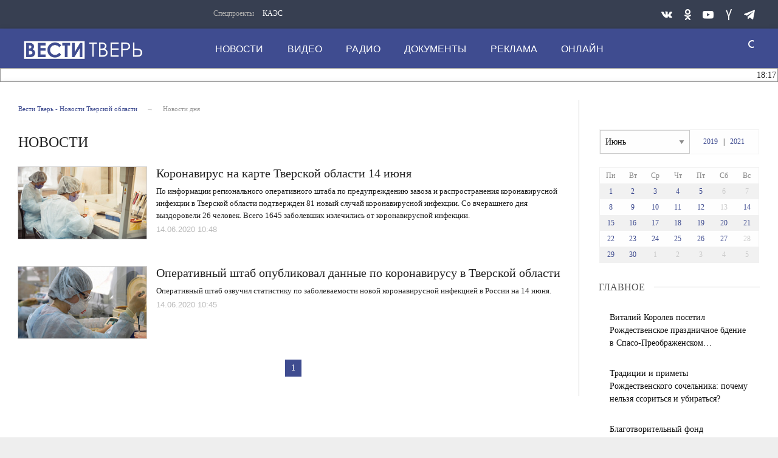

--- FILE ---
content_type: text/html; charset=UTF-8
request_url: https://vesti-tver.ru/dailynews/?date=14.06.2020&month=6&year=2020
body_size: 21017
content:
<!DOCTYPE html>
<html>
	<head>
<meta name="yandex-verification" content="3068d6a3a1042d21"/>
		<meta http-equiv="Content-Type" content="text/html; charset=UTF-8" />
<meta name="robots" content="index, follow" />
<meta name="keywords" content="Новости, политика, происшествия, Тверская область, Тверь" />
<meta name="description" content="Новости, политика, происшествия, Тверская область, Тверь" />
<link href="/bitrix/cache/css/s1/tver-main/page_867aa5e3b60f53dfd63f3f663dd45a5d/page_867aa5e3b60f53dfd63f3f663dd45a5d_v1.css?17670787525358" type="text/css"  rel="stylesheet" />
<link href="/bitrix/cache/css/s1/tver-main/template_220645b880e66290787cbdec4e141a3d/template_220645b880e66290787cbdec4e141a3d_v1.css?1767078732357443" type="text/css"  data-template-style="true" rel="stylesheet" />
<script>if(!window.BX)window.BX={};if(!window.BX.message)window.BX.message=function(mess){if(typeof mess==='object'){for(let i in mess) {BX.message[i]=mess[i];} return true;}};</script>
<script>(window.BX||top.BX).message({"JS_CORE_LOADING":"Загрузка...","JS_CORE_NO_DATA":"- Нет данных -","JS_CORE_WINDOW_CLOSE":"Закрыть","JS_CORE_WINDOW_EXPAND":"Развернуть","JS_CORE_WINDOW_NARROW":"Свернуть в окно","JS_CORE_WINDOW_SAVE":"Сохранить","JS_CORE_WINDOW_CANCEL":"Отменить","JS_CORE_WINDOW_CONTINUE":"Продолжить","JS_CORE_H":"ч","JS_CORE_M":"м","JS_CORE_S":"с","JSADM_AI_HIDE_EXTRA":"Скрыть лишние","JSADM_AI_ALL_NOTIF":"Показать все","JSADM_AUTH_REQ":"Требуется авторизация!","JS_CORE_WINDOW_AUTH":"Войти","JS_CORE_IMAGE_FULL":"Полный размер"});</script>

<script src="/bitrix/js/main/core/core.min.js?1754805934229643"></script>

<script>BX.Runtime.registerExtension({"name":"main.core","namespace":"BX","loaded":true});</script>
<script>BX.setJSList(["\/bitrix\/js\/main\/core\/core_ajax.js","\/bitrix\/js\/main\/core\/core_promise.js","\/bitrix\/js\/main\/polyfill\/promise\/js\/promise.js","\/bitrix\/js\/main\/loadext\/loadext.js","\/bitrix\/js\/main\/loadext\/extension.js","\/bitrix\/js\/main\/polyfill\/promise\/js\/promise.js","\/bitrix\/js\/main\/polyfill\/find\/js\/find.js","\/bitrix\/js\/main\/polyfill\/includes\/js\/includes.js","\/bitrix\/js\/main\/polyfill\/matches\/js\/matches.js","\/bitrix\/js\/ui\/polyfill\/closest\/js\/closest.js","\/bitrix\/js\/main\/polyfill\/fill\/main.polyfill.fill.js","\/bitrix\/js\/main\/polyfill\/find\/js\/find.js","\/bitrix\/js\/main\/polyfill\/matches\/js\/matches.js","\/bitrix\/js\/main\/polyfill\/core\/dist\/polyfill.bundle.js","\/bitrix\/js\/main\/core\/core.js","\/bitrix\/js\/main\/polyfill\/intersectionobserver\/js\/intersectionobserver.js","\/bitrix\/js\/main\/lazyload\/dist\/lazyload.bundle.js","\/bitrix\/js\/main\/polyfill\/core\/dist\/polyfill.bundle.js","\/bitrix\/js\/main\/parambag\/dist\/parambag.bundle.js"]);
</script>
<script>BX.Runtime.registerExtension({"name":"ui.dexie","namespace":"BX.DexieExport","loaded":true});</script>
<script>BX.Runtime.registerExtension({"name":"ls","namespace":"window","loaded":true});</script>
<script>BX.Runtime.registerExtension({"name":"fx","namespace":"window","loaded":true});</script>
<script>BX.Runtime.registerExtension({"name":"fc","namespace":"window","loaded":true});</script>
<script>BX.Runtime.registerExtension({"name":"pull.protobuf","namespace":"BX","loaded":true});</script>
<script>BX.Runtime.registerExtension({"name":"rest.client","namespace":"window","loaded":true});</script>
<script>(window.BX||top.BX).message({"pull_server_enabled":"N","pull_config_timestamp":0,"shared_worker_allowed":"Y","pull_guest_mode":"N","pull_guest_user_id":0,"pull_worker_mtime":1745394873});(window.BX||top.BX).message({"PULL_OLD_REVISION":"Для продолжения корректной работы с сайтом необходимо перезагрузить страницу."});</script>
<script>BX.Runtime.registerExtension({"name":"pull.client","namespace":"BX","loaded":true});</script>
<script>BX.Runtime.registerExtension({"name":"pull","namespace":"window","loaded":true});</script>
<script>(window.BX||top.BX).message({"LANGUAGE_ID":"ru","FORMAT_DATE":"DD.MM.YYYY","FORMAT_DATETIME":"DD.MM.YYYY HH:MI:SS","COOKIE_PREFIX":"BITRIX_SM","SERVER_TZ_OFFSET":"10800","UTF_MODE":"Y","SITE_ID":"s1","SITE_DIR":"\/","USER_ID":"","SERVER_TIME":1767716795,"USER_TZ_OFFSET":0,"USER_TZ_AUTO":"Y","bitrix_sessid":"ccdbcc4568c7649f3ffae70547202852"});</script>


<script  src="/bitrix/cache/js/s1/tver-main/kernel_main/kernel_main_v1.js?1767078752158483"></script>
<script src="/bitrix/js/ui/dexie/dist/dexie.bundle.min.js?1754805844102530"></script>
<script src="/bitrix/js/main/core/core_ls.min.js?17423635402683"></script>
<script src="/bitrix/js/main/core/core_frame_cache.min.js?175480585810481"></script>
<script src="/bitrix/js/pull/protobuf/protobuf.min.js?174236354076433"></script>
<script src="/bitrix/js/pull/protobuf/model.min.js?174236354014190"></script>
<script src="/bitrix/js/rest/client/rest.client.min.js?17423635409240"></script>
<script src="/bitrix/js/pull/client/pull.client.min.js?174767910249849"></script>
<script>BX.setJSList(["\/bitrix\/js\/main\/core\/core_fx.js","\/bitrix\/js\/main\/session.js","\/bitrix\/js\/main\/pageobject\/dist\/pageobject.bundle.js","\/bitrix\/js\/main\/core\/core_window.js","\/bitrix\/js\/main\/date\/main.date.js","\/bitrix\/js\/main\/core\/core_date.js","\/bitrix\/js\/main\/utils.js"]);</script>
<script>BX.setCSSList(["\/bitrix\/templates\/tver-main\/components\/bitrix\/system.pagenavigation\/bottom-pager\/style.css","\/bitrix\/templates\/tver-main\/components\/bitrix\/news\/dailynews-main\/bitrix\/news.list\/.default\/style.css","\/bitrix\/templates\/tver-main\/components\/bitrix\/breadcrumb\/breadcrumb-top\/style.css","\/bitrix\/templates\/tver-main\/components\/bitrix\/news.calendar\/fullview\/style.css","\/bitrix\/templates\/tver-main\/components\/bitrix\/news.list\/banners300-list\/style.css","\/bitrix\/templates\/tver-main\/components\/bitrix\/news.list\/gallery-main\/style.css","\/bitrix\/templates\/tver-main\/components\/bitrix\/news.list\/channels-main\/style.css","\/bitrix\/templates\/tver-main\/css\/style.css","\/bitrix\/templates\/tver-main\/components\/bitrix\/news.list\/aside-column-mobile\/style.css","\/bitrix\/templates\/tver-main\/components\/bitrix\/menu\/top-nav1\/style.css","\/bitrix\/templates\/tver-main\/components\/bitrix\/menu\/top-nav\/style.css","\/bitrix\/templates\/tver-main\/components\/bitrix\/news.list\/news-daily-string\/style.css","\/bitrix\/templates\/tver-main\/components\/bitrix\/menu\/bottom-nav\/style.css"]);</script>


		<meta http-equiv="Content-Type" content="text/html; charset=UTF-8">
		<link rel="icon" href="https://vesti-tver.ru/favicon.ico" type="image/x-icon">
		<style class="vjs-styles-defaults">
			.video-js {
				width: 300px;
				height: 150px;
			}
			.vjs-fluid {
				padding-top: 56.25%
			}
		</style>

		<meta http-equiv="X-UA-Compatible" content="IE=edge">
		<meta name="viewport" content="width=device-width, initial-scale=1.0">

				<script type="text/javascript" src="/bitrix/templates/tver-main/js/core.js"></script>
		<script type="text/javascript" src="/bitrix/templates/tver-main/js/jquery.webticker.min.js"></script>
		<script type="text/javascript" charset="UTF-8" src="/bitrix/templates/tver-main/js/usability.js"></script>
		<!--[if IE 7]>
			<link rel="stylesheet" href="/bitrix/templates/tver-main/css/icos-ie7.css">
		<![endif]-->
		<script src="https://yastatic.net/pcode/adfox/loader.js" crossorigin="anonymous"></script>
		<script>window.yaContextCb = window.yaContextCb || []</script>
		<script src="https://yandex.ru/ads/system/context.js" async></script>
		<script>window.yaContextCb = window.yaContextCb || []</script>
		<script src="https://yandex.ru/ads/system/context.js" async></script>

		<title>Новости Тверской области</title>
	</head>
	<body class="adv-off">
		<!--AdFox START-->
		<!--yandex_vgtrk-rsya-->
		<!--Площадка: ГТРК "Тверь" Тверь | https://vesti-tver.ru/ / Сквозной / 1х1-->
		<!--Категория: <не задана>-->
		<!--Тип баннера: 1x1-->
		<div id="adfox_167335842506167350"></div>
		<script>
			window.yaContextCb.push(()=>{
				Ya.adfoxCode.create({
					ownerId: 707734,
					containerId: 'adfox_167335842506167350',
					params: {
						p1: 'cwvqs',
						p2: 'frfe'
					}
				})
			})
		</script>
		<!--AdFox START-->
		<!--yandex_vgtrk-rsya-->
		<!--Площадка: ГТРК "Тверь" Тверь | https://vesti-tver.ru/ / Сквозной / 1х1-->
		<!--Категория: <не задана>-->
		<!--Тип баннера: 1x1-->
		<div id="adfox_167335842506167350"></div>
		<script>
			window.yaContextCb.push(()=>{
				Ya.adfoxCode.create({
					ownerId: 707734,
					containerId: 'adfox_167335842506167350',
					params: {
						p1: 'cwvqs',
						p2: 'frfe'
					}
				})
			})
		</script>
		<div id="panel">
					</div>
		<!-- mobile aside column START -->
		
<button class="sticky show-for-small-only left verdana" id="btn-show-news">Новости дня</button>
    <aside class="columns basic-left border-right padding-right-0 eqh" id="main-news-sidebar">	<div id="tvnews-start"></div>
        <div id="tvnews-start"></div>
        <div id="last-news">
		<!-- news-main-column - all news START -->
		<div class="news-main-column">
			<a href="javascript:void(0)" class="closebtn" id="btn-close-news">&times;</a>

			<div class="section-header">
				<div class="section-header-text">Новости дня</div>
				<div class="section-header-right-corner"></div>
				<div class="section-header-left-corner"></div>
			</div>


												<a href="/dailynews/vitaliy-korolev-posetil-rozhdestvenskoe-prazdnichnoe-bdenie-v-spaso-preobrazhenskom-kafedralnom-sobo/">
					<div class="media-object padding-v1-right">
						<div class="media-object-section middle">
						</div>
						<div class="media-object-section news-title">
							<h4 class="headline time">18:17</h4>
							<h4 class="headline">Виталий Королев посетил Рождественское праздничное бдение  в Спасо-Преображенском кафедральном соборе города Твери </h4>
						</div>
					</div>
					</a>
												<a href="/dailynews/traditsii-rozhdestvenskogo-sochelnika-pochemu-nelzya-ssoritsya-i-ubiratsya-/">
					<div class="media-object padding-v1-right">
						<div class="media-object-section middle">
						</div>
						<div class="media-object-section news-title">
							<h4 class="headline time">16:00</h4>
							<h4 class="headline">Традиции и приметы Рождественского сочельника: почему нельзя ссориться и убираться? </h4>
						</div>
					</div>
					</a>
												<a href="/dailynews/blagotvoritelnyy-fond-nikolasha-nachal-svoyu-rabotu-v-tverskoy-oblasti/">
					<div class="media-object padding-v1-right">
						<div class="media-object-section middle">
						</div>
						<div class="media-object-section news-title">
							<h4 class="headline time">15:56</h4>
							<h4 class="headline">Благотворительный фонд «Николаша» начал свою работу в Тверской области</h4>
						</div>
					</div>
					</a>
												<a href="/dailynews/zhitelyam-tverskoy-oblasti-rasskazali-chto-delat-s-neispolzovannym-otpuskom-za-proshlyy-god/">
					<div class="media-object padding-v1-right">
						<div class="media-object-section middle">
						</div>
						<div class="media-object-section news-title">
							<h4 class="headline time">15:38</h4>
							<h4 class="headline">Жителям Тверской области рассказали, что делать с неиспользованным отпуском за прошлый год</h4>
						</div>
					</div>
					</a>
											<a href="https://vesti-tver.ru/tv/russia24/vesti-dezhurnaya-chast/" target="_blank">
					<div class="third-news small-scrollable-wrapper dragscroll">
						<div class="card card-standard relative">
							<img class="img-fluid lazyload"
								src="/upload/resize_cache/iblock/826/300_150_2/uip9jtsf3royfu71ft38yexvytvum69y.jpg"/>
							</div>
					</div>
				<a/>
													<a href="/dailynews/na-vystavke-karnaval-novogodnikh-igrushek-v-tveri-predstavleny-retro-ukrasheniya-i-sovremennye-igrush/">
					<div class="media-object padding-v1-right">
						<div class="media-object-section middle">
						</div>
						<div class="media-object-section news-title">
							<h4 class="headline time">15:07</h4>
							<h4 class="headline">На выставке «Карнавал новогодних игрушек» в Твери представлены ретро украшения и современные игрушки от мастеров Верхневолжья</h4>
						</div>
					</div>
					</a>
												<a href="/dailynews/khlopok-bytovogo-gaza-mog-stat-prichinoy-vozgoraniya-v-tverskoy-mnogoetazhke/">
					<div class="media-object padding-v1-right">
						<div class="media-object-section middle">
						</div>
						<div class="media-object-section news-title">
							<h4 class="headline time">15:06</h4>
							<h4 class="headline">Хлопок бытового газа мог стать причиной возгорания в тверской многоэтажке</h4>
						</div>
					</div>
					</a>
												<a href="/dailynews/v-konakovskom-boru-proshel-traditsionnyy-karnavalnyy-probeg/">
					<div class="media-object padding-v1-right">
						<div class="media-object-section middle">
						</div>
						<div class="media-object-section news-title">
							<h4 class="headline time">14:26</h4>
							<h4 class="headline">В Конаковском бору прошел традиционный «Карнавальный пробег»</h4>
						</div>
					</div>
					</a>
												<a href="/dailynews/nakanune-rozhdestvenskogo-sochelnika-v-khrame-tveri-soversheno-vechernee-bogosluzhenie/">
					<div class="media-object padding-v1-right">
						<div class="media-object-section middle">
						</div>
						<div class="media-object-section news-title">
							<h4 class="headline time">13:30</h4>
							<h4 class="headline">Накануне Рождественского сочельника в храме Твери совершено вечернее богослужение</h4>
						</div>
					</div>
					</a>
												<a href="/dailynews/gosavtoinspektsiya-tverskoy-oblasti-usilivaet-proverki-voditeley-v-prazdnichnye-dni/">
					<div class="media-object padding-v1-right">
						<div class="media-object-section middle">
						</div>
						<div class="media-object-section news-title">
							<h4 class="headline time">12:26</h4>
							<h4 class="headline">Госавтоинспекция Тверской области  усиливает проверки водителей в праздничные дни</h4>
						</div>
					</div>
					</a>
												<a href="/dailynews/muzey-valentina-serova-v-domotkanovo-priglashaet-na-rozhdestvenskiy-prazdnik-/">
					<div class="media-object padding-v1-right">
						<div class="media-object-section middle">
						</div>
						<div class="media-object-section news-title">
							<h4 class="headline time">11:48</h4>
							<h4 class="headline">Музей Валентина Серова в Домотканово приглашает на рождественский праздник </h4>
						</div>
					</div>
					</a>
												<a href="/dailynews/minuvshey-nochyu-nad-territoriey-tverskoy-oblasti-likvidirovano-6-bpla-/">
					<div class="media-object padding-v1-right">
						<div class="media-object-section middle">
						</div>
						<div class="media-object-section news-title">
							<h4 class="headline time">10:58</h4>
							<h4 class="headline">Минувшей ночью над территорией Тверской области ликвидировано 6 БПЛА </h4>
						</div>
					</div>
					</a>
												<a href="/dailynews/prokuratura-tverskoy-oblasti-provodit-proverku-po-faktu-vzryva-v-kvartire-gde-pogib-chelovek/">
					<div class="media-object padding-v1-right">
						<div class="media-object-section middle">
						</div>
						<div class="media-object-section news-title">
							<h4 class="headline time">10:40</h4>
							<h4 class="headline">Прокуратура Тверской области проводит проверку по факту взрыва в квартире, где погиб человек</h4>
						</div>
					</div>
					</a>
												<a href="/dailynews/zhiteley-tverskoy-oblasti-priglashayut-prinyat-uchastie-v-meropriyatiyakh-dekady-sporta-i-zdorovya/">
					<div class="media-object padding-v1-right">
						<div class="media-object-section middle">
						</div>
						<div class="media-object-section news-title">
							<h4 class="headline time">10:07</h4>
							<h4 class="headline">Жителей Тверской области приглашают принять участие в мероприятиях Декады спорта и здоровья</h4>
						</div>
					</div>
					</a>
												<a href="/dailynews/ustanavlivayutsya-obstoyatelstva-vozgoraniya-v-kvartire-mnogoetazhnogo-zhilogo-doma-v-tveri/">
					<div class="media-object padding-v1-right">
						<div class="media-object-section middle">
						</div>
						<div class="media-object-section news-title">
							<h4 class="headline time">09:43</h4>
							<h4 class="headline">Устанавливаются обстоятельства возгорания в квартире многоэтажного жилого дома в Твери</h4>
						</div>
					</div>
					</a>
												<a href="/dailynews/vystavka-svet-rozhdestvenskoy-zvezdy-otkrylas-v-nelidovskom-okruge-/">
					<div class="media-object padding-v1-right">
						<div class="media-object-section middle">
						</div>
						<div class="media-object-section news-title">
							<h4 class="headline time">16:00</h4>
							<h4 class="headline">Выставка «Свет Рождественской звезды» открылась в Нелидовском округе </h4>
						</div>
					</div>
					</a>
												<a href="/dailynews/mitropolit-amvrosiy-sovershil-vechernyu-s-akafistom-svyatomu-velikomu-knyazyu-mikhailu-tverskomu/">
					<div class="media-object padding-v1-right">
						<div class="media-object-section middle">
						</div>
						<div class="media-object-section news-title">
							<h4 class="headline time">15:34</h4>
							<h4 class="headline">Митрополит Амвросий совершил вечерню с акафистом святому князю Михаилу Тверскому</h4>
						</div>
					</div>
					</a>
												<a href="/dailynews/v-tveri-sotrudniki-dps-ostanovili-nesovershennoletnego-voditelya-/">
					<div class="media-object padding-v1-right">
						<div class="media-object-section middle">
						</div>
						<div class="media-object-section news-title">
							<h4 class="headline time">13:40</h4>
							<h4 class="headline">В Твери сотрудники ДПС остановили несовершеннолетнего водителя  </h4>
						</div>
					</div>
					</a>
												<a href="/dailynews/v-tverskoy-oblasti-ozhidayutsya-silnye-morozy-/">
					<div class="media-object padding-v1-right">
						<div class="media-object-section middle">
						</div>
						<div class="media-object-section news-title">
							<h4 class="headline time">12:52</h4>
							<h4 class="headline">В Тверской области ожидаются сильные морозы </h4>
						</div>
					</div>
					</a>
												<a href="/dailynews/vitaliy-korolev-pozdravil-so-102-letiem-uchastnitsu-velikoy-otechestvennoy-voyny-ninu-ivanovnu-glush/">
					<div class="media-object padding-v1-right">
						<div class="media-object-section middle">
						</div>
						<div class="media-object-section news-title">
							<h4 class="headline time">11:50</h4>
							<h4 class="headline">Виталий Королев поздравил со 102-летием участницу Великой Отечественной войны Нину Ивановну Глушкову</h4>
						</div>
					</div>
					</a>
												<a href="/dailynews/yunym-zhitelyam-tverskoy-oblasti-napominayut-o-bezopasnom-povedenii-na-dorogakh/">
					<div class="media-object padding-v1-right">
						<div class="media-object-section middle">
						</div>
						<div class="media-object-section news-title">
							<h4 class="headline time">11:39</h4>
							<h4 class="headline">Юным жителям Тверской области напоминают о безопасном поведении на дорогах</h4>
						</div>
					</div>
					</a>
							<a href="/dailynews/"
			   class="button expanded btn-special-bg btn-colored margin-top-1 margin-right-1 width-auto">Все новости</a></div>
		<!-- news-main-column - all news END -->
	</div>
	<div class="clearfix"></div>
</aside>        <!-- mobile aside column END -->



		<!-- wrapper START -->
		<div class="wrapper" data-sticky-container="">
			<!-- container START -->
    		<div class="container">
				<!-- banner START -->
				
				<div class="row basic-row bar-weather-date bg-blue-4 shadow" id="sp-projects">
					<div class="large-5 medium-8 small-12 columns no-mar-left hide-for-small-only medium-offset-25 padding-top-5">
							<!--'start_frame_cache_LkGdQn'-->

<div class="relative">
	<div class="large-scrollable-wrapper dragscroll">
		<ul class="menu menu-projects large-scrollable-line">
			<li class="nav-item large-scrollable specials-title">Спецпроекты</li>
									<li class="nav-item large-scrollable"><a href="/specprojects/spetsproekt-1/" class="nav-link" data-title="КАЭС">КАЭС</a></li>
									<li class="nav-item large-scrollable"><a href="" class="nav-link" data-title=""></a></li>
						 </ul>
	</div>
	<span class="scr-arrow scr-arrow-left hide">&lt;</span>
	<span class="scr-arrow scr-arrow-right hide">&gt;</span>
</div>
<!--'end_frame_cache_LkGdQn'-->					</div>
					<!-- social icons START -->
					<div class="large-3 medium-4 columns hide-for-small-only">
						<ul class="menu menu-social float-right margin-right-0">
							<li class="relative nav-item sl-tw">
								<a class="nav-link external" href="https://vk.com/vesti_tver/"><span class="socicon-vkontakte"></span></a>
							</li>
							<!--
							<li class="relative nav-item sl-ig">
								<a class="nav-link external" href="https://www.instagram.com/vestitver/"><span class="socicon-instagram"></span></a>
							</li>
							-->
							<li class="relative nav-item sl-ok">
								<a class="nav-link external" href="https://ok.ru/vestitver/"><span class="socicon-odnoklassniki"></span></a>
							</li>
							<li class="relative nav-item sl-yt">
								<a class="nav-link external" href="https://www.youtube.com/channel/UCCrPGdO_r1iXeX8ySuSz2Lw"><span class="socicon-youtube"></span></a>
							</li>
							<!--
							<li class="relative nav-item sl-fb">
								<a class="nav-link external" href="https://www.facebook.com/vestitver/"><span class="socicon-facebook"></span></a>
							</li>
							-->
							<li class="relative nav-item sl-zen">
								<a class="nav-link external" href="https://dzen.ru/vestitver?favid=1139"><span class="socicon-yandex"></span></a>
							</li>

							<li class="relative nav-item sl-tw">
								<a class="nav-link external" href="https://t.me/vesti_tver"><span class="socicon-telegram"></span></a>
							</li>
						</ul>
					</div>
					<!-- social icons END -->
				</div>

			<!-- header START -->
			<header>
				<!-- logo and main menu START -->
				<div class="row basic-row nav-row bg-blue shadow set-d">
					<div class="row">
						<div class="">
							<div class="columns large-7 medium-6 small-1 large-push-3 medium-push-3 small-push-12 margin-v2-left margin-right-0 padding-left-0 padding-right-0">
								<!--'start_frame_cache_XEVOpk'-->

<nav class="menu-main">
	<div class="toggle-nav">
		<span></span>
		<span></span>
		<span></span>
	</div>

	<div class="nav-mobile">
		<ul class="menu top-menu nav-fill">
												<li><a href="/dailynews/" class="nav-link" data-title="Новости">Новости</a></li>
																<li class="is-dropdown">
						<a href="/dailynews/tv/" class="nav-link" data-title="Видео">Видео</a>
					</li>
																<li class="is-dropdown">
						<a href="/radio/" class="nav-link" data-title="Радио">Радио</a>
					</li>
																<li class="is-dropdown">
						<a href="/about/press-tsentr/" class="nav-link" data-title="Документы">Документы</a>
					</li>
																<li class="is-dropdown">
						<a href="/reklama/" class="nav-link" data-title="Реклама">Реклама</a>
					</li>
																<li class="is-dropdown">
						<a href="/online/" class="nav-link" data-title="Онлайн">Онлайн</a>
					</li>
										<li class="mobile-hl">Мы в соцсетях</li>
			<li class="show-for-small-only mobile-soc sl-vk">
				<a href="https://vk.com/vesti_tver/" class="nav-link">
					<i class="ico-vk"></i> ВКонтакте</a>
			</li>
			<!--
			<li class="show-for-small-only mobile-soc sl-ig">
				<a href="https://www.instagram.com/vestitver/" class="nav-link">
					<i class="ico-instagram"></i> Instagram</a>
			</li>
			-->
			<li class="show-for-small-only mobile-soc sl-ok">
				<a href="https://ok.ru/vesti.tver/" class="nav-link">
					<i class="ico-odnoklassniki-1"></i> Одноклассники</a>
			</li>
			<li class="show-for-small-only mobile-soc sl-rss">
				<a href="https://www.youtube.com/channel/UCCrPGdO_r1iXeX8ySuSz2Lw" class="nav-link">
					<i class="ico-youtube-1"></i> YouTube</a>
			</li>
			<!--
			<li class="show-for-small-only mobile-soc sl-fb">
				<a href="https://www.facebook.com/vestitver/" class="nav-link">
					<i class="ico-facebook-empty"></i> Facebook</a>
			</li>
			-->
			<li class="show-for-small-only mobile-soc sl-zen">
				<a href="https://zen.yandex.ru/id/5ac380f1bcf1bc2b5d9b08ca" class="nav-link">
					<i class="ico-yandex"></i> Yandex Zen</a>
			</li>
		</ul>
	</div>

</nav>

<!--'end_frame_cache_XEVOpk'-->							</div>
							<!-- menu END -->
	
	
							<!-- logo START -->
							<div class="columns small-6 medium-3 large-3 large-pull-7 medium-pull-6 logo-wrapper">
								<div class="top-logo">
										<div class="logo-block relative">
											<a href="/">
											<h1>Вести Твери</h1>
											</a>
										</div>

								</div>
							</div>
							<!-- logo END -->
	
							<!-- subscribe and search START -->
							<!-- Search Form -->
							
<div class="columns small-1 large-1 medium-1 position-relative">
	<div class="search">
		<form action="/search/index.php" class="search__form" style="width: 150px;">
			<input class="search__text" type="text" name="q" value="" placeholder="поиск" style="width: 125px; padding: 0px 10px;">
			<input class="search__submit" type="submit" value="">
		</form>
	</div>
</div>

<!--
<div class="columns small-1 large-1 medium-1 margin-v2-right relative">
	<div class="menu-search relative">
		<form id="searchbox" class="searchbox float-right" method="get" action="/search/index.php">
				<input type="text" placeholder="Введите слово для поиска..." name="q" class="searchbox-input" onkeyup="buttonUp();" required="">
				<input type="submit" class="searchbox-submit" value="">
				<button class="close-button searchbox-close" aria-label="Close alert" type="button">
					<span aria-hidden="true">×</span>
				</button>
				<span class="searchbox-icon"><i class="ico ico-search"></i></span>
		</form>
	</div>
</div>
-->

<!--
<div class="search-form">
<form action="<//?=$arResult["FORM_ACTION"]?>">
		<input type="text" name="q" value="" size="15" maxlength="50" />
&nbsp;<input name="s" type="submit" value="Поиск" />
</form>
</div>
-->
							<!-- subscribe and search END -->
	
	
						</div>
					</div>
				</div>
				<!-- logo and main menu END -->
	
				<div class="row basic-row">
					<div class="section-header-content" style="background: #ffffff; border: 1px solid #959595;">
	
						
<script type="text/javascript">
$(document).ready(function(){
	$('#webTicker').show();
	$('#webTicker').webTicker({
    height:'21px'
	});
});
</script>


<div class="news-daily">
	<!--<div style="background-color: #fff; width: 100%; height: 50px; position: absolute; z-index: 9999;" id="hider"></div>-->
	<ul id="webTicker" hidden>
					<li style="font-size:14px!important; font-weight:normal!important;">
				<span class="time">18:17</span>
				<a style="text-decoration: none;" href="/dailynews/vitaliy-korolev-posetil-rozhdestvenskoe-prazdnichnoe-bdenie-v-spaso-preobrazhenskom-kafedralnom-sobo/">Виталий Королев посетил Рождественское праздничное бдение  в Спасо-Преображенском кафедральном соборе города Твери </a>
							</li>
					<li style="font-size:14px!important; font-weight:normal!important;">
				<span class="time">16:00</span>
				<a style="text-decoration: none;" href="/dailynews/traditsii-rozhdestvenskogo-sochelnika-pochemu-nelzya-ssoritsya-i-ubiratsya-/">Традиции и приметы Рождественского сочельника: почему нельзя ссориться и убираться? </a>
							</li>
					<li style="font-size:14px!important; font-weight:normal!important;">
				<span class="time">15:56</span>
				<a style="text-decoration: none;" href="/dailynews/blagotvoritelnyy-fond-nikolasha-nachal-svoyu-rabotu-v-tverskoy-oblasti/">Благотворительный фонд «Николаша» начал свою работу в Тверской области</a>
							</li>
					<li style="font-size:14px!important; font-weight:normal!important;">
				<span class="time">15:38</span>
				<a style="text-decoration: none;" href="/dailynews/zhitelyam-tverskoy-oblasti-rasskazali-chto-delat-s-neispolzovannym-otpuskom-za-proshlyy-god/">Жителям Тверской области рассказали, что делать с неиспользованным отпуском за прошлый год</a>
							</li>
					<li style="font-size:14px!important; font-weight:normal!important;">
				<span class="time">15:07</span>
				<a style="text-decoration: none;" href="/dailynews/na-vystavke-karnaval-novogodnikh-igrushek-v-tveri-predstavleny-retro-ukrasheniya-i-sovremennye-igrush/">На выставке «Карнавал новогодних игрушек» в Твери представлены ретро украшения и современные игрушки от мастеров Верхневолжья</a>
							</li>
					<li style="font-size:14px!important; font-weight:normal!important;">
				<span class="time">15:06</span>
				<a style="text-decoration: none;" href="/dailynews/khlopok-bytovogo-gaza-mog-stat-prichinoy-vozgoraniya-v-tverskoy-mnogoetazhke/">Хлопок бытового газа мог стать причиной возгорания в тверской многоэтажке</a>
							</li>
					<li style="font-size:14px!important; font-weight:normal!important;">
				<span class="time">14:26</span>
				<a style="text-decoration: none;" href="/dailynews/v-konakovskom-boru-proshel-traditsionnyy-karnavalnyy-probeg/">В Конаковском бору прошел традиционный «Карнавальный пробег»</a>
							</li>
					<li style="font-size:14px!important; font-weight:normal!important;">
				<span class="time">13:30</span>
				<a style="text-decoration: none;" href="/dailynews/nakanune-rozhdestvenskogo-sochelnika-v-khrame-tveri-soversheno-vechernee-bogosluzhenie/">Накануне Рождественского сочельника в храме Твери совершено вечернее богослужение</a>
							</li>
					<li style="font-size:14px!important; font-weight:normal!important;">
				<span class="time">12:26</span>
				<a style="text-decoration: none;" href="/dailynews/gosavtoinspektsiya-tverskoy-oblasti-usilivaet-proverki-voditeley-v-prazdnichnye-dni/">Госавтоинспекция Тверской области  усиливает проверки водителей в праздничные дни</a>
							</li>
					<li style="font-size:14px!important; font-weight:normal!important;">
				<span class="time">11:48</span>
				<a style="text-decoration: none;" href="/dailynews/muzey-valentina-serova-v-domotkanovo-priglashaet-na-rozhdestvenskiy-prazdnik-/">Музей Валентина Серова в Домотканово приглашает на рождественский праздник </a>
							</li>
			</ul>

</div>					</div>
				</div>
			</header>
			<!-- header END -->

			



<div class="row basic-row bg-white shadow hide-with-menu">
    <div class="columns large-12 small-12 content-default bg-white">
        <!-- main block START -->
        <div class="row basic-row bg-white">
            <div class="columns small-12 medium-7 large-9 small-order-1 border-right">
                <!-- adv-top adv above main row START -->
                <div class="row basic-row adv__top-row text-center">
                </div>
                <!-- adv__top adv above basic row END -->

                <!-- breadcrumb BEGIN -->
				<div class="row basic-row">
					<ul class="breadcrumbs breadcrumbs-list columns large-12 medium-12 small-12 margin-v2-left margin-v2-right hide-for-small-only" itemscope="" itemtype="http://schema.org/BreadcrumbList">
			<li itemprop="itemListElement" itemscope="" itemtype="http://schema.org/ListItem">
				<a href="/" title="Вести Тверь - Новости Тверской области " itemprop="item">
					<span itemprop="name">Вести Тверь - Новости Тверской области </span>
				</a>
				<meta itemprop="position" content="1" />
			</li>
			<li class="active">Новости дня</li></ul>				</div>
				<!-- breadcrumb END -->

                <section class="top-news section-page row">
                    <div class="columns large-12 top-news-left">
                        <h1 class="block-title large-12 columns">Новости</h1>
                        <div id="mobile-set-menu"></div>
                        <div class="clearfix"></div>
						<!-- newscards BEGIN -->
                        <div class="second-news large-12 columns padding-left-0 padding-right-0">
                            															<div class="news-card">
                                <a href="/dailynews/koronavirus-na-karte-tverskoy-oblasti-14-iyunya/">
                                    <div class="media-object media-simple stack-for-small">
                                        <div class="media-object-section large-3 medium-4 small-12">
                                            <div class="thumbnail ">
                                                <img class="img-fluid lazyloaded"
												                                                    src="/upload/resize_cache/iblock/151/241_135_2/15183f87c03acce90664dd02fb5e693d.jpg"
                                                    alt="Коронавирус на карте Тверской области 14 июня"
													title="Коронавирус на карте Тверской области 14 июня"
													/>
                                            </div>
                                        </div>
                                        <div class="media-object-section large-9 medium-8 small-12 news-title">
                                            <h2 class="headline">Коронавирус на карте Тверской области 14 июня</h2>
                                            <p class="lead">
																							По информации регионального оперативного штаба по предупреждению завоза и распространения коронавирусной инфекции в Тверской области подтвержден 81 новый случай коронавирусной инфекции. Со вчерашнего дня выздоровели 26 человек. Всего 1645 заболевших излечились от коронавирусной инфекции.																						</p>
                                            <div class="meta-info">
                                                <span class="meta-date">14.06.2020 10:48</span>
												                                            </div>
                                        </div>
                                    </div>
                                </a>
                            </div>
																						<div class="news-card">
                                <a href="/dailynews/operativnyy-shtab-opublikoval-dannye-po-koronavirusu-v-tverskoy-oblasti/">
                                    <div class="media-object media-simple stack-for-small">
                                        <div class="media-object-section large-3 medium-4 small-12">
                                            <div class="thumbnail ">
                                                <img class="img-fluid lazyloaded"
												                                                    src="/upload/resize_cache/iblock/6c4/241_135_2/6c438e048ae19b45e8152055308b76a8.jpeg"
                                                    alt="Оперативный штаб опубликовал данные по коронавирусу в Тверской области"
													title="Оперативный штаб опубликовал данные по коронавирусу в Тверской области"
													/>
                                            </div>
                                        </div>
                                        <div class="media-object-section large-9 medium-8 small-12 news-title">
                                            <h2 class="headline">Оперативный штаб опубликовал данные по коронавирусу в Тверской области</h2>
                                            <p class="lead">
																							Оперативный штаб озвучил статистику по заболеваемости новой коронавирусной инфекцией в России на 14 июня.&nbsp;																						</p>
                                            <div class="meta-info">
                                                <span class="meta-date">14.06.2020 10:45</span>
												                                            </div>
                                        </div>
                                    </div>
                                </a>
                            </div>
							                        </div>
						<!-- newscards END -->
                    </div>
					<!-- bottom pager BEGIN -->

                    <!-- bottom pager BEGIN -->
					<div class="columns">
	<nav aria-label="Pagination">
		<ul class="pagination text-center" activepagecssclass="active" disablecurrentpagebutton="">
		<li class="active"><a href="">1</a><li>
		</ul>
	</nav>
</div>					<!-- bottom pager END -->
                </section>
            </div>
            <aside class="large-3 medium-5 small-12 columns padding-left-2 basic-right">
                <div id="mobile-unset-menu"></div>
                <div id="set-menu"></div>
				<div class="row basic-row padding-1">
                    <div class="columns large-12 padding-left-0 padding-right-0">
					</div>
				</div>

                <!-- calendar START -->
                <div class="row basic-row padding-1">
                    <div class="columns large-12 padding-left-0 padding-right-0">
						<div class="news-calendar">
		<table width="100%" border="0" cellspacing="0" cellpadding="0">
		<tr>
			<td class="NewsCalMonthNav" align="left">
																	<select onChange="b_result()" name="MONTH_SELECT" id="month_sel">
													<option value="/dailynews/?month=1&amp;year=2020&amp;date=14.06.2020&amp;bxajaxid=" >Январь</option>
													<option value="/dailynews/?month=2&amp;year=2020&amp;date=14.06.2020&amp;bxajaxid=" >Февраль</option>
													<option value="/dailynews/?month=3&amp;year=2020&amp;date=14.06.2020&amp;bxajaxid=" >Март</option>
													<option value="/dailynews/?month=4&amp;year=2020&amp;date=14.06.2020&amp;bxajaxid=" >Апрель</option>
													<option value="/dailynews/?month=5&amp;year=2020&amp;date=14.06.2020&amp;bxajaxid=" >Май</option>
													<option value="/dailynews/?month=6&amp;year=2020&amp;date=14.06.2020&amp;bxajaxid=" selected>Июнь</option>
													<option value="/dailynews/?month=7&amp;year=2020&amp;date=14.06.2020&amp;bxajaxid=" >Июль</option>
													<option value="/dailynews/?month=8&amp;year=2020&amp;date=14.06.2020&amp;bxajaxid=" >Август</option>
													<option value="/dailynews/?month=9&amp;year=2020&amp;date=14.06.2020&amp;bxajaxid=" >Сентябрь</option>
													<option value="/dailynews/?month=10&amp;year=2020&amp;date=14.06.2020&amp;bxajaxid=" >Октябрь</option>
													<option value="/dailynews/?month=11&amp;year=2020&amp;date=14.06.2020&amp;bxajaxid=" >Ноябрь</option>
													<option value="/dailynews/?month=12&amp;year=2020&amp;date=14.06.2020&amp;bxajaxid=" >Декабрь</option>
											</select>
					<script language="JavaScript" type="text/javascript">
					<!--
					function b_result()
					{
						var idx=document.getElementById("month_sel").selectedIndex;
													window.document.location.href=document.getElementById("month_sel").options[idx].value;
											}
					-->
					</script>
											</td>
						<td class="NewsCalMonthNav" align="center">
									<a href="/dailynews/?month=06&amp;year=2019&amp;date=14.06.2020" title="Предыдущий год">2019</a>
													&nbsp;&nbsp;|&nbsp;&nbsp;
													<a href="/dailynews/?month=06&amp;year=2021&amp;date=14.06.2020" title="Следующий год">2021</a>
							</td>
					</tr>
	</table>
	<br />
	<table width='100%' border='0' cellspacing='1' cellpadding='4' class='NewsCalTable'>
	<tr>
			<td align="center" class='NewsCalHeader'>Пн</td>
			<td align="center" class='NewsCalHeader'>Вт</td>
			<td align="center" class='NewsCalHeader'>Ср</td>
			<td align="center" class='NewsCalHeader'>Чт</td>
			<td align="center" class='NewsCalHeader'>Пт</td>
			<td align="center" class='NewsCalHeader'>Сб</td>
			<td align="center" class='NewsCalHeader'>Вс</td>
		</tr>
		<tr>
				<td align="right" valign="top" class='NewsCalDefault' width="14%">
						<a title="Игорь Руденя поздравил жителей Тверской области с Международным днём защиты детей" href="/dailynews/?date=01.06.2020&month=6&year=2020" class="">1</a>
					</td>
				<td align="right" valign="top" class='NewsCalDefault' width="14%">
						<a title="В Удомельском районе реализуют два проекта по благоустройству " href="/dailynews/?date=02.06.2020&month=6&year=2020" class="">2</a>
					</td>
				<td align="right" valign="top" class='NewsCalDefault' width="14%">
						<a title="Кувшиново заключило семь соглашений с инвесторами о намерении реализовать проекты в моногороде" href="/dailynews/?date=03.06.2020&month=6&year=2020" class="">3</a>
					</td>
				<td align="right" valign="top" class='NewsCalDefault' width="14%">
						<a title="В Тверской области лучших специалистов в сфере туризма впервые выберут в онлайн-формате" href="/dailynews/?date=04.06.2020&month=6&year=2020" class="">4</a>
					</td>
				<td align="right" valign="top" class='NewsCalDefault' width="14%">
						<a title="Более 900 школьников Тверской области посетили выездные мастер-классы «Кванториума»" href="/dailynews/?date=05.06.2020&month=6&year=2020" class="">5</a>
					</td>
				<td align="right" valign="top" class='NewsCalWeekend' width="14%">
							<span class="">6</span>
					</td>
				<td align="right" valign="top" class='NewsCalWeekend' width="14%">
							<span class="">7</span>
					</td>
			</tr >
		<tr>
				<td align="right" valign="top" class='NewsCalDefault' width="14%">
						<a title="Беременным женщинам Тверской области предоставляются выплаты на полноценное питание" href="/dailynews/?date=08.06.2020&month=6&year=2020" class="">8</a>
					</td>
				<td align="right" valign="top" class='NewsCalDefault' width="14%">
						<a title="Для медиков вышневолоцкой скорой помощи передано 2 тысячи бахил" href="/dailynews/?date=09.06.2020&month=6&year=2020" class="">9</a>
					</td>
				<td align="right" valign="top" class='NewsCalDefault' width="14%">
						<a title="В Тверской области возобновляются выезды мобильных бригад детских врачей" href="/dailynews/?date=10.06.2020&month=6&year=2020" class="">10</a>
					</td>
				<td align="right" valign="top" class='NewsCalDefault' width="14%">
						<a title="Ретроавтомобили прокатятся по Твери в честь Дня России" href="/dailynews/?date=11.06.2020&month=6&year=2020" class="">11</a>
					</td>
				<td align="right" valign="top" class='NewsCalDefault' width="14%">
						<a title="Игорь Руденя поздравил жителей Тверской области с Днем России" href="/dailynews/?date=12.06.2020&month=6&year=2020" class="">12</a>
					</td>
				<td align="right" valign="top" class='NewsCalWeekend' width="14%">
							<span class="">13</span>
					</td>
				<td align="right" valign="top" class='NewsCalWeekend' width="14%">
						<a title="Оперативный штаб опубликовал данные по коронавирусу в Тверской области" href="/dailynews/?date=14.06.2020&month=6&year=2020" class="">14</a>
					</td>
			</tr >
		<tr>
				<td align="right" valign="top" class='NewsCalDefault' width="14%">
						<a title="В нескольких селах Бежецкого района появится газ" href="/dailynews/?date=15.06.2020&month=6&year=2020" class="">15</a>
					</td>
				<td align="right" valign="top" class='NewsCalDefault' width="14%">
						<a title="Жители Верхневолжья могут рассказать о своей малой родине на всероссийском конкурсе" href="/dailynews/?date=16.06.2020&month=6&year=2020" class="">16</a>
					</td>
				<td align="right" valign="top" class='NewsCalDefault' width="14%">
						<a title="Более 12 тысяч человек побывали на «Троицких гуляниях» в Тверской области онлайн" href="/dailynews/?date=17.06.2020&month=6&year=2020" class="">17</a>
					</td>
				<td align="right" valign="top" class='NewsCalDefault' width="14%">
						<a title="Для обращений жителей по вопросам ТКО в Тверской области создано мобильное приложение" href="/dailynews/?date=18.06.2020&month=6&year=2020" class="">18</a>
					</td>
				<td align="right" valign="top" class='NewsCalDefault' width="14%">
						<a title="Ещё три площадки для вертолетов санавиации обустроят в Тверской области" href="/dailynews/?date=19.06.2020&month=6&year=2020" class="">19</a>
					</td>
				<td align="right" valign="top" class='NewsCalWeekend' width="14%">
						<a title="В Тверской области зафиксировали ещё 67 случаев коронавируса " href="/dailynews/?date=20.06.2020&month=6&year=2020" class="">20</a>
					</td>
				<td align="right" valign="top" class='NewsCalWeekend' width="14%">
						<a title="Коронавирус на карте Тверской области 21 июня" href="/dailynews/?date=21.06.2020&month=6&year=2020" class="">21</a>
					</td>
			</tr >
		<tr>
				<td align="right" valign="top" class='NewsCalDefault' width="14%">
						<a title="В Твери зажгли «Свечу памяти» в День памяти и скорби" href="/dailynews/?date=22.06.2020&month=6&year=2020" class="">22</a>
					</td>
				<td align="right" valign="top" class='NewsCalDefault' width="14%">
						<a title="В Твери точность следования автобусов «Транспорта Верхневолжья» по расписанию приблизилась к 100%" href="/dailynews/?date=23.06.2020&month=6&year=2020" class="">23</a>
					</td>
				<td align="right" valign="top" class='NewsCalDefault' width="14%">
						<a title="В Твери, Ржеве, Зубцове и Белом состоится салют в честь 75-летия Великой Победы" href="/dailynews/?date=24.06.2020&month=6&year=2020" class="">24</a>
					</td>
				<td align="right" valign="top" class='NewsCalDefault' width="14%">
						<a title="Игорь Руденя обратился к жителям Тверской области в связи с началом голосования по поправкам в Конституцию РФ" href="/dailynews/?date=25.06.2020&month=6&year=2020" class="">25</a>
					</td>
				<td align="right" valign="top" class='NewsCalDefault' width="14%">
						<a title="В Тверской области продолжается голосование по поправкам в Конституцию" href="/dailynews/?date=26.06.2020&month=6&year=2020" class="">26</a>
					</td>
				<td align="right" valign="top" class='NewsCalWeekend' width="14%">
						<a title="На трассе М-11 перекроют движение на 10 минут" href="/dailynews/?date=27.06.2020&month=6&year=2020" class="">27</a>
					</td>
				<td align="right" valign="top" class='NewsCalWeekend' width="14%">
							<span class="">28</span>
					</td>
			</tr >
		<tr>
				<td align="right" valign="top" class='NewsCalDefault' width="14%">
						<a title="Самозанятые жители Тверской области могут претендовать на все меры господдержки" href="/dailynews/?date=29.06.2020&month=6&year=2020" class="">29</a>
					</td>
				<td align="right" valign="top" class='NewsCalDefault' width="14%">
						<a title="В Твери проезд в общественном транспорте подешевеет на 4 рубля" href="/dailynews/?date=30.06.2020&month=6&year=2020" class="">30</a>
					</td>
				<td align="right" valign="top" class='NewsCalOtherMonth' width="14%">
							<span class="">1</span>
					</td>
				<td align="right" valign="top" class='NewsCalOtherMonth' width="14%">
							<span class="">2</span>
					</td>
				<td align="right" valign="top" class='NewsCalOtherMonth' width="14%">
							<span class="">3</span>
					</td>
				<td align="right" valign="top" class='NewsCalOtherMonth' width="14%">
							<span class="">4</span>
					</td>
				<td align="right" valign="top" class='NewsCalOtherMonth' width="14%">
							<span class="">5</span>
					</td>
			</tr >
		</table>
</div>                    </div>
                </div>

                <!-- calendar END -->

                <!-- 300x150 banners 1 BEGIN -->
				
				<!-- 300x150 banners 1 END -->

                <!-- main news aside BEGIN -->
				<div class="news-main-column media-objects-with-selection padding-top-1">
	<h3 class="block-title block-title-lite text-left margin-bottom-1">Главное</h3>
		<a href="/dailynews/vitaliy-korolev-posetil-rozhdestvenskoe-prazdnichnoe-bdenie-v-spaso-preobrazhenskom-kafedralnom-sobo/">
		<div class="media-object padding-v1-right">
			<div class="media-object-section middle">
			</div>
			<div class="media-object-section news-title">
				<h4 class="headline">Виталий Королев посетил Рождественское праздничное бдение  в Спасо-Преображенском кафедральном соборе города Твери </h4>
			</div>
		</div>
	</a>
		<a href="/dailynews/traditsii-rozhdestvenskogo-sochelnika-pochemu-nelzya-ssoritsya-i-ubiratsya-/">
		<div class="media-object padding-v1-right">
			<div class="media-object-section middle">
			</div>
			<div class="media-object-section news-title">
				<h4 class="headline">Традиции и приметы Рождественского сочельника: почему нельзя ссориться и убираться? </h4>
			</div>
		</div>
	</a>
		<a href="/dailynews/blagotvoritelnyy-fond-nikolasha-nachal-svoyu-rabotu-v-tverskoy-oblasti/">
		<div class="media-object padding-v1-right">
			<div class="media-object-section middle">
			</div>
			<div class="media-object-section news-title">
				<h4 class="headline">Благотворительный фонд «Николаша» начал свою работу в Тверской области</h4>
			</div>
		</div>
	</a>
		<a href="/dailynews/zhitelyam-tverskoy-oblasti-rasskazali-chto-delat-s-neispolzovannym-otpuskom-za-proshlyy-god/">
		<div class="media-object padding-v1-right">
			<div class="media-object-section middle">
			</div>
			<div class="media-object-section news-title">
				<h4 class="headline">Жителям Тверской области рассказали, что делать с неиспользованным отпуском за прошлый год</h4>
			</div>
		</div>
	</a>
		<a href="/dailynews/na-vystavke-karnaval-novogodnikh-igrushek-v-tveri-predstavleny-retro-ukrasheniya-i-sovremennye-igrush/">
		<div class="media-object padding-v1-right">
			<div class="media-object-section middle">
			</div>
			<div class="media-object-section news-title">
				<h4 class="headline">На выставке «Карнавал новогодних игрушек» в Твери представлены ретро украшения и современные игрушки от мастеров Верхневолжья</h4>
			</div>
		</div>
	</a>
		<a href="/dailynews/khlopok-bytovogo-gaza-mog-stat-prichinoy-vozgoraniya-v-tverskoy-mnogoetazhke/">
		<div class="media-object padding-v1-right">
			<div class="media-object-section middle">
			</div>
			<div class="media-object-section news-title">
				<h4 class="headline">Хлопок бытового газа мог стать причиной возгорания в тверской многоэтажке</h4>
			</div>
		</div>
	</a>
		<a href="/dailynews/v-konakovskom-boru-proshel-traditsionnyy-karnavalnyy-probeg/">
		<div class="media-object padding-v1-right">
			<div class="media-object-section middle">
			</div>
			<div class="media-object-section news-title">
				<h4 class="headline">В Конаковском бору прошел традиционный «Карнавальный пробег»</h4>
			</div>
		</div>
	</a>
		<a href="/dailynews/nakanune-rozhdestvenskogo-sochelnika-v-khrame-tveri-soversheno-vechernee-bogosluzhenie/">
		<div class="media-object padding-v1-right">
			<div class="media-object-section middle">
			</div>
			<div class="media-object-section news-title">
				<h4 class="headline">Накануне Рождественского сочельника в храме Твери совершено вечернее богослужение</h4>
			</div>
		</div>
	</a>
		<a href="/dailynews/gosavtoinspektsiya-tverskoy-oblasti-usilivaet-proverki-voditeley-v-prazdnichnye-dni/">
		<div class="media-object padding-v1-right">
			<div class="media-object-section middle">
			</div>
			<div class="media-object-section news-title">
				<h4 class="headline">Госавтоинспекция Тверской области  усиливает проверки водителей в праздничные дни</h4>
			</div>
		</div>
	</a>
		<a href="/dailynews/muzey-valentina-serova-v-domotkanovo-priglashaet-na-rozhdestvenskiy-prazdnik-/">
		<div class="media-object padding-v1-right">
			<div class="media-object-section middle">
			</div>
			<div class="media-object-section news-title">
				<h4 class="headline">Музей Валентина Серова в Домотканово приглашает на рождественский праздник </h4>
			</div>
		</div>
	</a>
		<a href="/dailynews/" class="button expanded btn-special-bg btn-colored margin-top-1">Все новости</a>
</div>				<!-- main news aside END -->


                <div class="clearfix"></div>

                <!-- 300x150 banners 2 BEGIN -->
				
				<!-- 300x150 banners 2 END -->

                <div id="adv-start-right"></div>

                <!-- popular aside BEGIN -->
				<div class="padding-top-1">
	<div class="news-list-column sticky is-anchored is-at-top media-objects-with-selection"
		 data-top-anchor="adv-start-right:top" data-btm-anchor="adv-end-right:bottom"
		 data-margin-bottom="70" data-resize="3hg4en-sticky" data-mutate="3hg4en-sticky"
		 data-e="nsnm9q-e"
		 data-events="resize">
		<h3 class="block-title block-title-lite text-left">Выбор читателей</h3>
						<a href="/dailynews/v-tverskoy-oblasti-prokommentirovali-tragediyu-v-khorlakh/">
			<div class="media-object">
				<div class="media-object-section middle">
					<div class="thumbnail">

						<img class="img-fluid" src="/upload/resize_cache/iblock/b7c/70_70_2/pmdiec4sq1m92hbd22wtq26q4er1wkpp.jpg"
							alt="В Тверской области прокомментировали трагедию в Хорлах" />
					</div>
				</div>
	
				<div class="media-object-section news-title">
					<h4 class="headline">В Тверской области прокомментировали трагедию в Хорлах</h4>
				</div>
			</div>
		</a>
						<a href="/dailynews/novogodnee-pozdravlenie-ot-voenno-morskogo-flota-dlya-tverskoy-oblasti/">
			<div class="media-object">
				<div class="media-object-section middle">
					<div class="thumbnail">

						<img class="img-fluid" src="/upload/resize_cache/iblock/dc5/70_70_2/16e5xiry6h7qtx7pb5vo8kb5tz0sr8t0.jpg"
							alt="Новогоднее поздравление от Военно-морского флота для Тверской области!" />
					</div>
				</div>
	
				<div class="media-object-section news-title">
					<h4 class="headline">Новогоднее поздравление от Военно-морского флота для Тверской области!</h4>
				</div>
			</div>
		</a>
						<a href="/dailynews/v-tverskoy-oblasti-ozhidayutsya-silnye-morozy-/">
			<div class="media-object">
				<div class="media-object-section middle">
					<div class="thumbnail">

						<img class="img-fluid" src="/upload/resize_cache/iblock/c05/70_70_2/9xbyh4fzhrv331krr61ujwn8en7p0qri.jpg"
							alt="В Тверской области ожидаются сильные морозы " />
					</div>
				</div>
	
				<div class="media-object-section news-title">
					<h4 class="headline">В Тверской области ожидаются сильные морозы </h4>
				</div>
			</div>
		</a>
						<a href="/dailynews/grafik-raboty-meditsinskikh-uchrezhdeniy-tverskoy-oblasti-v-novogodnie-prazdniki-/">
			<div class="media-object">
				<div class="media-object-section middle">
					<div class="thumbnail">

						<img class="img-fluid" src="/upload/resize_cache/iblock/d4f/70_70_2/fin4mkbndezbtj7r3oir1w1vkon56p5x.jpg"
							alt="График работы медицинских учреждений Тверской области в новогодние праздники " />
					</div>
				</div>
	
				<div class="media-object-section news-title">
					<h4 class="headline">График работы медицинских учреждений Тверской области в новогодние праздники </h4>
				</div>
			</div>
		</a>
						<a href="/dailynews/v-gorode-likhoslavle-tverskoy-oblasti-otkryt-turistsko-informatsionnyy-tsentr/">
			<div class="media-object">
				<div class="media-object-section middle">
					<div class="thumbnail">

						<img class="img-fluid" src="/upload/resize_cache/iblock/a6f/70_70_2/vomtvjna3rpiethvvl5pzuyi3ts3qmsq.jpg"
							alt="В городе Лихославле Тверской области открыт туристско-информационный центр" />
					</div>
				</div>
	
				<div class="media-object-section news-title">
					<h4 class="headline">В городе Лихославле Тверской области открыт туристско-информационный центр</h4>
				</div>
			</div>
		</a>
						<a href="/dailynews/zhitel-posyelka-olenino-zapisalsya-na-priyem-v-pensionnyy-fond-za-polmilliona-rubley/">
			<div class="media-object">
				<div class="media-object-section middle">
					<div class="thumbnail">

						<img class="img-fluid" src="/upload/resize_cache/iblock/4ef/70_70_2/hvz2tcmdo7bdk1egoq9ayoe78kequ8et.jpg"
							alt="Житель посёлка Оленино «записался на приём в пенсионный фонд» за полмиллиона рублей" />
					</div>
				</div>
	
				<div class="media-object-section news-title">
					<h4 class="headline">Житель посёлка Оленино «записался на приём в пенсионный фонд» за полмиллиона рублей</h4>
				</div>
			</div>
		</a>
						<a href="/dailynews/v-tveri-v-novogodnyuyu-noch-na-svet-poyavilas-devochka/">
			<div class="media-object">
				<div class="media-object-section middle">
					<div class="thumbnail">

						<img class="img-fluid" src="/upload/resize_cache/iblock/9f8/70_70_2/q4nu9ndyces1k5orxq74qwrisjk4q6qi.jpg"
							alt="В Твери в новогоднюю ночь на свет появилась девочка" />
					</div>
				</div>
	
				<div class="media-object-section news-title">
					<h4 class="headline">В Твери в новогоднюю ночь на свет появилась девочка</h4>
				</div>
			</div>
		</a>
						<a href="/dailynews/v-gorodskom-sadu-tveri-proydut-novogodnie-animatsionnye-programmy-dlya-vsey-semi/">
			<div class="media-object">
				<div class="media-object-section middle">
					<div class="thumbnail">

						<img class="img-fluid" src="/upload/resize_cache/iblock/fc0/70_70_2/n0mil3g6puvw3emw0v322ss9p4bf5wn2.jpg"
							alt="В Городском саду Твери пройдут новогодние анимационные программы для всей семьи" />
					</div>
				</div>
	
				<div class="media-object-section news-title">
					<h4 class="headline">В Городском саду Твери пройдут новогодние анимационные программы для всей семьи</h4>
				</div>
			</div>
		</a>
			</div>
</div>				<!-- popular news aside END -->

                <!-- 300x150 banners 3 BEGIN -->
				
				<!-- 300x150 banners 3 END -->
            </aside>
        </div>
        <!-- main block END -->
        <div class="clearfix"></div>

		<!-- GALLERY START -->
        
<div class="row basic-row sixth-news negative-margins prog-block bg-blue-3">
	<!-- tv last block START -->
	<div class="large-12 medium-12 small-12 columns padding-top-2 padding-bottom-1">
		<h4 class="block-title block-title-lite text-left">
			Галерея
		</h4>

		<div class="slider-tv slider-big padding-left-1 padding-right-1">
			<!-- TV slider START -->
			<div class="glide slider glide--ltr glide--carousel glide--swipeable" id="slider-tv">
				<div class="glide__track" data-glide-el="track">
					<ul class="glide__slides">
																								<li class="glide__slide card">
							<a href="https://vk.com/album-157382516_296517282">
								<figure class="">
									<img class="img-fluid lazyload"
										 src="/upload/resize_cache/iblock/2c7/453_303_2/we0vu3xpfqy9sivfoa73d8wb0u7c7z80.jpg"
										 alt="Былинный берег 2023" />
									<span class="news-section ns-theme absolute"></span>
								</figure>
								<figcaption class="card-section">

									<h4 class="headline-bottom">Былинный берег 2023</h4>

								</figcaption>
							</a>
						</li>
																		<li class="glide__slide card">
							<a href="https://vk.com/album-157382516_296293253">
								<figure class="">
									<img class="img-fluid lazyload"
										 src="/upload/resize_cache/iblock/e33/453_303_2/3cm9dra1xumim12k9j68kurgu68sqaux.jpg"
										 alt="День города в Твери - 2023" />
									<span class="news-section ns-theme absolute"></span>
								</figure>
								<figcaption class="card-section">

									<h4 class="headline-bottom">День города в Твери - 2023</h4>

								</figcaption>
							</a>
						</li>
																		<li class="glide__slide card">
							<a href="https://vk.com/album-157382516_295338071">
								<figure class="">
									<img class="img-fluid lazyload"
										 src="/upload/resize_cache/iblock/d32/453_303_2/ajrudcsx8e3tcdjda4wpqxm12gf3l8qx.jpg"
										 alt="Фестивале «Athletics League» в Твери" />
									<span class="news-section ns-theme absolute"></span>
								</figure>
								<figcaption class="card-section">

									<h4 class="headline-bottom">Фестивале «Athletics League» в Твери</h4>

								</figcaption>
							</a>
						</li>
																		<li class="glide__slide card">
							<a href="https://vk.com/vesti_tver?z=album-157382516_295142050">
								<figure class="">
									<img class="img-fluid lazyload"
										 src="/upload/resize_cache/iblock/307/453_303_2/5rvpq3qo3l7cif1tpu19h014d0omocq0.jpg"
										 alt="Забег.РФ" />
									<span class="news-section ns-theme absolute"></span>
								</figure>
								<figcaption class="card-section">

									<h4 class="headline-bottom">Забег.РФ</h4>

								</figcaption>
							</a>
						</li>
																		<li class="glide__slide card">
							<a href="https://vk.com/album-157382516_293242236">
								<figure class="">
									<img class="img-fluid lazyload"
										 src="/upload/resize_cache/iblock/31c/453_303_2/bo5sns4em28epw4j6z8o004vrp68kvs4.jpg"
										 alt="Мисс Тверь - 2023" />
									<span class="news-section ns-theme absolute"></span>
								</figure>
								<figcaption class="card-section">

									<h4 class="headline-bottom">Мисс Тверь - 2023</h4>

								</figcaption>
							</a>
						</li>
																		<li class="glide__slide card">
							<a href="https://vk.com/album-157382516_287327145">
								<figure class="">
									<img class="img-fluid lazyload"
										 src="/upload/resize_cache/iblock/10f/453_303_2/g64was83qcimn393iex0wdfl21vdg6eb.jpg"
										 alt="Большие гуси - 2022" />
									<span class="news-section ns-theme absolute"></span>
								</figure>
								<figcaption class="card-section">

									<h4 class="headline-bottom">Большие гуси - 2022</h4>

								</figcaption>
							</a>
						</li>
																		<li class="glide__slide card">
							<a href="https://vk.com/vesti_tver?z=album-157382516_286941034">
								<figure class="">
									<img class="img-fluid lazyload"
										 src="/upload/resize_cache/iblock/949/453_303_2/4qbet40ytj54bcyjgh249vuqyys1e47u.jpg"
										 alt="День города в Твери - 2022" />
									<span class="news-section ns-theme absolute"></span>
								</figure>
								<figcaption class="card-section">

									<h4 class="headline-bottom">День города в Твери - 2022</h4>

								</figcaption>
							</a>
						</li>
																		<li class="glide__slide card">
							<a href="https://vesti-tver.ru/dailynews/yuriy-bashmet-privez-v-tver-simfonicheskiy-orkestr-i-pobedu-sbornoy-rossii/">
								<figure class="">
									<img class="img-fluid lazyload"
										 src="/upload/iblock/88b/88bade62ff0b7c94ba3caeeee0d0cd92.jpg"
										 alt="Юрий Башмет привез в Тверь симфонический оркестр и победу сборной России" />
									<span class="news-section ns-theme absolute"></span>
								</figure>
								<figcaption class="card-section">

									<h4 class="headline-bottom">Юрий Башмет привез в Тверь симфонический оркестр и победу сборной России</h4>

								</figcaption>
							</a>
						</li>
																		<li class="glide__slide card">
							<a href="https://vesti-tver.ru/dailynews/v-tveri-proshel-bessmertnyy-polk-kak-eto-bylo/">
								<figure class="">
									<img class="img-fluid lazyload"
										 src="/upload/resize_cache/iblock/cfd/453_303_2/s9tyhkajr03itbhzyswmu2dsdyltsd5n.jpg"
										 alt="Шествие «Бессмертного полка» в Твери" />
									<span class="news-section ns-theme absolute"></span>
								</figure>
								<figcaption class="card-section">

									<h4 class="headline-bottom">Шествие «Бессмертного полка» в Твери</h4>

								</figcaption>
							</a>
						</li>
																		<li class="glide__slide card">
							<a href="https://vk.com/wall-157382516_20521">
								<figure class="">
									<img class="img-fluid lazyload"
										 src="/upload/resize_cache/iblock/4f1/453_303_2/7yspuimol5c7gubf5bz770cns1zmuslz.jpg"
										 alt="«Лыжня России – 2022» в Твери" />
									<span class="news-section ns-theme absolute"></span>
								</figure>
								<figcaption class="card-section">

									<h4 class="headline-bottom">«Лыжня России – 2022» в Твери</h4>

								</figcaption>
							</a>
						</li>
																	</ul>
				</div>
				<div class="glide__arrows" data-glide-el="controls">
					<button class="glide__arrow glide__arrow--left" data-glide-dir="&lt;">&lt;</button>
					<button class="glide__arrow glide__arrow--right" data-glide-dir="&gt;">&gt;</button>
				</div>
			</div>
			<!-- TV slider END -->
		</div>
	</div>
	<!-- tv last block END -->
</div>        <!-- GALLERY END -->
		<div class="clearfix"></div>

		<!-- НОВОСТИ ПЕРЕД ФУТЕРОМ START -->
        <div class="row basic-row sixth-news negative-margins">
            <!-- БЛОК РОССИЯ 1 и РОССИЯ 24 НАЧАЛО -->
            <div class="columns eqh inner">
                <section class="top-news padding-top-2">
                        <div class="columns large-3 top-news-right">
							<!-- russia1 BEGIN -->
							
<div class="padding-bottom-1">
	<img src="" alt="" style="height: 1.6em;">
	<a href="/tv/russia1/" class="btn button slider-btn-all-news">Все новости</a>
</div>
<div class="card relative card-in">
	<a href="/tv/russia1/vkusnye-istorii/vkusnye-istorii-yuriy-sedov/">
				<img class="img-fluid lazyloaded"
			src="/upload/resize_cache/iblock/12f/323_178_2/ewlnsn3krt50hf2bxoo2szguhdsig9g2.jpg"
			 alt="Вкусные истории | Юрий Седов"
			style="" />
		<div class="card-overlay"></div>
		<div class="card-section absolute">
			<h4 class="headline">Вкусные истории | Юрий Седов</h4>
		</div>
	</a>
</div>
<div class="card relative card-in">
	<div class="slider-tv">
		<!-- MAIN slider START -->
		<div class="glide slider glide--ltr glide--carousel glide--swipeable slider-two-items"
			 id="slider-second-block-left">
			<div class="glide__track" data-glide-el="track">
				<ul class="glide__slides">
																														<li class="glide__slide card">
							<a href="/tv/russia1/sobytia-nedely/sobytiya-nedeli-21-dekabrya-novosti-tverskoy-oblasti/">
								<figure class="">
									<img class="img-fluid"
										 src="/upload/resize_cache/iblock/0ce/157_88_2/iw5x5pubdo2qthf3qfh7wb3yfwkosixw.jpg"
										 alt="События недели 21 декабря | Новости Тверской области"
									/>
								</figure>
								<figcaption class="">
									<h4 class="headline">События недели 21 декабря | Новости Тверской области</h4>
								</figcaption>
							</a>
						</li>
																										<li class="glide__slide card">
							<a href="/tv/russia1/vkusnye-istorii/vkusnye-istorii-oleg-loginov/">
								<figure class="">
									<img class="img-fluid"
										 src="/upload/resize_cache/iblock/7b2/157_88_2/wy2bm13jk5x1hdmpl4sujjdd5v2h22ug.jpg"
										 alt="Вкусные истории | Олег Логинов"
									/>
								</figure>
								<figcaption class="">
									<h4 class="headline">Вкусные истории | Олег Логинов</h4>
								</figcaption>
							</a>
						</li>
																										<li class="glide__slide card">
							<a href="/tv/russia1/sobytia-nedely/sobytiya-nedeli-7-dekabrya-novosti-tverskoy-oblasti/">
								<figure class="">
									<img class="img-fluid"
										 src="/upload/resize_cache/iblock/29c/157_88_2/jpj1hr46f7ss4dij2d48kr6kaz5flle8.jpg"
										 alt="События недели 7 декабря | Новости Тверской области"
									/>
								</figure>
								<figcaption class="">
									<h4 class="headline">События недели 7 декабря | Новости Тверской области</h4>
								</figcaption>
							</a>
						</li>
																										<li class="glide__slide card">
							<a href="/tv/russia1/avtorskie-programmy/slobodskie/">
								<figure class="">
									<img class="img-fluid"
										 src="/upload/resize_cache/iblock/5a3/157_88_2/kcv80imw4660k7bpyuc0n22eqiirdh1z.jpg"
										 alt="Слободские"
									/>
								</figure>
								<figcaption class="">
									<h4 class="headline">Слободские</h4>
								</figcaption>
							</a>
						</li>
																										<li class="glide__slide card">
							<a href="/tv/russia1/sobytia-nedely/sobytiya-nedeli-30-noyabrya-novosti-tverskoy-oblasti/">
								<figure class="">
									<img class="img-fluid"
										 src="/upload/resize_cache/iblock/9b3/157_88_2/c5c8nv1qu5zzek7w0q0oll9qwjvqxijb.jpg"
										 alt="События недели 30 ноября | Новости Тверской области"
									/>
								</figure>
								<figcaption class="">
									<h4 class="headline">События недели 30 ноября | Новости Тверской области</h4>
								</figcaption>
							</a>
						</li>
													</ul>
			</div>
			<div class="glide__arrows" data-glide-el="controls">
				<button class="glide__arrow glide__arrow--left"
						data-glide-dir="&lt;">&lt;
				</button>
				<button class="glide__arrow glide__arrow--right"
						data-glide-dir="&gt;">&gt;
				</button>
			</div>
		</div>
		<!-- MAIN slider END -->
	</div>
</div>							<!-- russia1 END -->
                        </div>
                        <div class="columns large-3 top-news-right">
							<!-- russia24 BEGIN -->
							
<div class="padding-bottom-1">
	<img src="" alt="" style="height: 1.6em;">
	<a href="/tv/russia24/" class="btn button slider-btn-all-news">Все новости</a>
</div>
<div class="card relative card-in">
	<a href="/tv/russia24/vesti-dezhurnaya-chast/vesti-dezhurnaya-chast-spetsialnyy-vypusk/">
				<img class="img-fluid lazyloaded"
			src="/upload/resize_cache/iblock/cae/323_178_2/0hmpsk8w1yz9853gw1nv5jntn5k7m0ye.jpg"
			 alt="Вести. Дежурная часть | Специальный выпуск"
			style="" />
		<div class="card-overlay"></div>
		<div class="card-section absolute">
			<h4 class="headline">Вести. Дежурная часть | Специальный выпуск</h4>
		</div>
	</a>
</div>
<div class="card relative card-in">
	<div class="slider-tv">
		<!-- MAIN slider START -->
		<div class="glide slider glide--ltr glide--carousel glide--swipeable slider-two-items"
			 id="slider-second-block-right">
			<div class="glide__track" data-glide-el="track">
				<ul class="glide__slides">
																														<li class="glide__slide card">
							<a href="/tv/russia24/spetsialnyy-reportazh/35-let-mchs-rossii/">
								<figure class="">
									<img class="img-fluid"
										 src="/upload/resize_cache/iblock/45d/157_88_2/ks85zo9s0h47hq8hmfx2q4e18w60804f.jpg"
										 alt="35 лет МЧС России"
									/>
								</figure>
								<figcaption class="">
									<h4 class="headline">35 лет МЧС России</h4>
								</figcaption>
							</a>
						</li>
																										<li class="glide__slide card">
							<a href="/tv/russia24/my-tverskie/my-tverskie-novogodnie-igrushki/">
								<figure class="">
									<img class="img-fluid"
										 src="/upload/resize_cache/iblock/442/157_88_2/1is9nm9of2kj9dvfhi5n6rkicqwe3ngg.jpg"
										 alt="Мы тверские | Новогодние игрушки"
									/>
								</figure>
								<figcaption class="">
									<h4 class="headline">Мы тверские | Новогодние игрушки</h4>
								</figcaption>
							</a>
						</li>
																										<li class="glide__slide card">
							<a href="/tv/russia24/aktualnoe-intervyu/intervyu-s-zamestitelem-glavnogo-vracha-universitetskoy-kliniki-ekaterinoy-vyazovchenko/">
								<figure class="">
									<img class="img-fluid"
										 src="/upload/resize_cache/iblock/0ec/157_88_2/n3w6zfik8xclg17ed0rt7ds2ugwprlz5.jpg"
										 alt="Интервью с заместителем главного врача Университетской клиники Екатериной Вязовченко"
									/>
								</figure>
								<figcaption class="">
									<h4 class="headline">Интервью с заместителем главного врача Университетской клиники Екатериной Вязовченко</h4>
								</figcaption>
							</a>
						</li>
																										<li class="glide__slide card">
							<a href="/tv/russia24/pastyrskoe-slovo/pastyrskoeslovo-rozhdestvo-khristovo/">
								<figure class="">
									<img class="img-fluid"
										 src="/upload/resize_cache/iblock/af9/157_88_2/zd2leql5i8tfi5wi3vsc8ujduc2ao6eo.jpg"
										 alt="Пастырское слово | Рождество Христово"
									/>
								</figure>
								<figcaption class="">
									<h4 class="headline">Пастырское слово | Рождество Христово</h4>
								</figcaption>
							</a>
						</li>
																										<li class="glide__slide card">
							<a href="/tv/russia24/kulturnaya-sreda/kulturnaya-sreda-yanvar/">
								<figure class="">
									<img class="img-fluid"
										 src="/upload/resize_cache/iblock/c64/157_88_2/fgma9g5exrivavdozfp4x1w01ts10n80.jpg"
										 alt="Культурная среда | Январь"
									/>
								</figure>
								<figcaption class="">
									<h4 class="headline">Культурная среда | Январь</h4>
								</figcaption>
							</a>
						</li>
													</ul>
			</div>
			<div class="glide__arrows" data-glide-el="controls">
				<button class="glide__arrow glide__arrow--left"
						data-glide-dir="&lt;">&lt;
				</button>
				<button class="glide__arrow glide__arrow--right"
						data-glide-dir="&gt;">&gt;
				</button>
			</div>
		</div>
		<!-- MAIN slider END -->
	</div>
</div>							<!-- russia24 END -->
                        </div>
                        <div class="columns large-3 top-news-right">
							<!-- radio rf START -->
							
<div class="padding-bottom-1">
	<img src="" alt="" style="height: 1.6em;">
	<a href="/radio/radiorf/" class="btn button slider-btn-all-news">Все новости</a>
</div>
<div class="card relative card-in">
	<a href="/radio/radiorf/pravo-na-vybor-kogo-kogda-i-kak-budem-vybirat-v-2026/">
				<img class="img-fluid lazyloaded"
			src="/upload/resize_cache/iblock/c44/323_178_2/0cdc8au7wl0p8by661bq9l34mbiss40q.jpg"
			 alt="Право на выбор: кого, когда и как будем выбирать в 2026"
			style="" />
		<div class="card-overlay"></div>
		<div class="card-section absolute">
			<h4 class="headline">Право на выбор: кого, когда и как будем выбирать в 2026</h4>
		</div>
	</a>
</div>
<div class="card relative card-in">
	<div class="slider-tv">
		<!-- MAIN slider START -->
		<div class="glide slider glide--ltr glide--carousel glide--swipeable slider-two-items"
			 id="slider-radio-russia">
			<div class="glide__track" data-glide-el="track">
				<ul class="glide__slides">
																														<li class="glide__slide card">
							<a href="/radio/radiorf/v-2025-godu-zhiteli-tverskoy-oblasti-otdali-moshennikam-bolee-1-mlrd-rubley/">
								<figure class="">
									<img class="img-fluid"
										 src="/upload/resize_cache/iblock/726/157_88_2/lybm8djnyohou9ffb4qwu0fvfjqmee9o.jpg"
										 alt="В 2025 году жители Тверской области отдали мошенникам более 1 млрд рублей"
									/>
								</figure>
								<figcaption class="">
									<h4 class="headline">В 2025 году жители Тверской области отдали мошенникам более 1 млрд рублей</h4>
								</figcaption>
							</a>
						</li>
																										<li class="glide__slide card">
							<a href="/radio/radiorf/rosselkhoznadzor-udachnykh-pokupok-k-novogodnemu-stolu/">
								<figure class="">
									<img class="img-fluid"
										 src="/upload/resize_cache/iblock/96a/157_88_2/fhbuougyid3dbu5hfgrc0nrj4s4ewtkc.jpg"
										 alt="Россельхознадзор: удачных покупок к новогоднему столу"
									/>
								</figure>
								<figcaption class="">
									<h4 class="headline">Россельхознадзор: удачных покупок к новогоднему столу</h4>
								</figcaption>
							</a>
						</li>
																										<li class="glide__slide card">
							<a href="/radio/radiorf/svidanie-s-tverskoy-vyshivkoy/">
								<figure class="">
									<img class="img-fluid"
										 src="/upload/resize_cache/iblock/c5e/157_88_2/9kq5xz6pw9qa63cwgoncd292blbjchwm.jpg"
										 alt="Свидание с тверской вышивкой"
									/>
								</figure>
								<figcaption class="">
									<h4 class="headline">Свидание с тверской вышивкой</h4>
								</figcaption>
							</a>
						</li>
																										<li class="glide__slide card">
							<a href="/radio/radiorf/tverskie-fermery-pobyvali-na-vserossiyskom-forume-molodykh-agrariev/">
								<figure class="">
									<img class="img-fluid"
										 src="/upload/resize_cache/iblock/032/157_88_2/e30edzkciqtrf962jtzxsekyzgtlgsku.jpg"
										 alt="Тверские фермеры побывали на Всероссийском форуме молодых аграриев"
									/>
								</figure>
								<figcaption class="">
									<h4 class="headline">Тверские фермеры побывали на Всероссийском форуме молодых аграриев</h4>
								</figcaption>
							</a>
						</li>
																										<li class="glide__slide card">
							<a href="/radio/radiorf/vo-dvortse-kultury-proletarka-sostoyalsya-gala-kontsert-ezhegodnogo-oblastnogo-detsko-yunosheskogo-f/">
								<figure class="">
									<img class="img-fluid"
										 src="/upload/resize_cache/iblock/e29/157_88_2/pnzgpe63z1piivk3lrvr5yks4ih1f17c.jpg"
										 alt="Во дворце культуры «Пролетарка» состоялся Гала-концерт ежегодного областного детско-юношеского фестиваля патриотической песни «Отечество»"
									/>
								</figure>
								<figcaption class="">
									<h4 class="headline">Во дворце культуры «Пролетарка» состоялся Гала-концерт ежегодного областного детско-юношеского фестиваля патриотической песни «Отечество»</h4>
								</figcaption>
							</a>
						</li>
													</ul>
			</div>
			<div class="glide__arrows" data-glide-el="controls">
				<button class="glide__arrow glide__arrow--left"
						data-glide-dir="&lt;">&lt;
				</button>
				<button class="glide__arrow glide__arrow--right"
						data-glide-dir="&gt;">&gt;
				</button>
			</div>
		</div>
		<!-- MAIN slider END -->
	</div>
</div>							<!-- radio rf END -->
                        </div>
                        <div class="columns large-3 top-news-right">
							<!-- radio rf START -->
							
<div class="padding-bottom-1">
	<img src="" alt="" style="height: 1.6em;">
	<a href="/radio/vestifm/" class="btn button slider-btn-all-news">Все новости</a>
</div>
<div class="card relative card-in">
	<a href="/radio/vestifm/delovaya-sreda-24-dekabrya/">
				<img class="img-fluid lazyloaded"
			src="/upload/resize_cache/iblock/bf7/323_178_2/dai1jeqvg5iwt2x5xv7kqr36m4o5866r.jpg"
			 alt="Деловая среда 24 декабря"
			style="" />
		<div class="card-overlay"></div>
		<div class="card-section absolute">
			<h4 class="headline">Деловая среда 24 декабря</h4>
		</div>
	</a>
</div>
<div class="card relative card-in">
	<div class="slider-tv">
		<!-- MAIN slider START -->
		<div class="glide slider glide--ltr glide--carousel glide--swipeable slider-two-items"
			 id="slider-vestifm">
			<div class="glide__track" data-glide-el="track">
				<ul class="glide__slides">
																														<li class="glide__slide card">
							<a href="/radio/vestifm/delovaya-sreda-17-dekabrya/">
								<figure class="">
									<img class="img-fluid"
										 src="/upload/resize_cache/iblock/319/157_88_2/fsodn0t5xaaaj2dej4sdqqngyktukpy6.jpg"
										 alt="Деловая среда 17 декабря"
									/>
								</figure>
								<figcaption class="">
									<h4 class="headline">Деловая среда 17 декабря</h4>
								</figcaption>
							</a>
						</li>
																										<li class="glide__slide card">
							<a href="/radio/vestifm/delovaya-sreda-10-dekabrya/">
								<figure class="">
									<img class="img-fluid"
										 src="/upload/resize_cache/iblock/653/157_88_2/1983vk5pzp755ancqo49up8uao6csos3.jpg"
										 alt="Деловая среда 10 декабря"
									/>
								</figure>
								<figcaption class="">
									<h4 class="headline">Деловая среда 10 декабря</h4>
								</figcaption>
							</a>
						</li>
																										<li class="glide__slide card">
							<a href="/radio/vestifm/delovaya-sreda-3-dekabrya/">
								<figure class="">
									<img class="img-fluid"
										 src="/upload/resize_cache/iblock/32a/157_88_2/ly745djedqa72eanx8ct7vfzh532yud6.jpg"
										 alt="Деловая среда 3 декабря"
									/>
								</figure>
								<figcaption class="">
									<h4 class="headline">Деловая среда 3 декабря</h4>
								</figcaption>
							</a>
						</li>
																										<li class="glide__slide card">
							<a href="/radio/vestifm/delovaya-sreda-26-noyabrya/">
								<figure class="">
									<img class="img-fluid"
										 src="/upload/resize_cache/iblock/883/157_88_2/trq0cdvuz9m3t1hm9hrckrone9w883gx.jpg"
										 alt="Деловая среда 26 ноября"
									/>
								</figure>
								<figcaption class="">
									<h4 class="headline">Деловая среда 26 ноября</h4>
								</figcaption>
							</a>
						</li>
																										<li class="glide__slide card">
							<a href="/radio/vestifm/tsb-razyasnyaet-blokirovka-karty-i-schetov/">
								<figure class="">
									<img class="img-fluid"
										 src="/upload/resize_cache/iblock/b4d/157_88_2/wer0md0aj0zfcsdahptu17krs3bd0zew.JPG"
										 alt="ЦБ разъясняет: блокировка карты и счетов"
									/>
								</figure>
								<figcaption class="">
									<h4 class="headline">ЦБ разъясняет: блокировка карты и счетов</h4>
								</figcaption>
							</a>
						</li>
													</ul>
			</div>
			<div class="glide__arrows" data-glide-el="controls">
				<button class="glide__arrow glide__arrow--left"
						data-glide-dir="&lt;">&lt;
				</button>
				<button class="glide__arrow glide__arrow--right"
						data-glide-dir="&gt;">&gt;
				</button>
			</div>
		</div>
		<!-- MAIN slider END -->
	</div>
</div>							<!-- radio rf END -->
                        </div>

                </section>
            </div>
            <!-- БЛОК РОССИЯ 1 и РОССИЯ 24 КОНЕЦ -->

        </div>
        <!-- second block END -->

        <div class="clearfix"></div>

        </div>
        <!-- НОВОСТИ ПЕРЕД ФУТЕРОМ START -->

    </div>
</div>			<div class="clearfix" id="unset-menu"></div>
			<div class="row footer-row padding-left-3 padding-right-3 bg-white" id="footer-contacts">
				<!-- logo and social footer START -->
				<div class="large-3 medium-12 small-12 columns logo-social-bottom footer-contacts-info">
					<div class="logo-bottom scroll-top-wrapper"></div>
					<div class="site-info">
						ГТРК «Тверь»
						<br>
						170100. г. Тверь, ул. Вагжанова, 9

					</div>
				</div>
				<!-- logo and social footer END -->
			
				<!-- menu footer START -->
								<!--'start_frame_cache_g8taYv'-->
	<div class="large-5 medium-12 small-12 columns nav-bottom border-left border-right site-links">
        <ul class="menu horizontal menu-bottom">
							<li>
                	<a href="/dailynews/">Новости</a>
            	</li>
							<li>
                	<a href="/dailynews/tv/">Видео</a>
            	</li>
							<li>
                	<a href="/radio/">Радио</a>
            	</li>
							<li>
                	<a href="/about/press-tsentr/">Документы</a>
            	</li>
							<li>
                	<a href="/reklama/">Реклама</a>
            	</li>
							<li>
                	<a href="/online/">Онлайн</a>
            	</li>
			        </ul>
    </div>
<!--'end_frame_cache_g8taYv'-->				<!-- menu footer END -->
			
				<!-- social footer START -->
				<div class="large-4 medium-12 small-12 columns footer-social-icons">
					<ul class="menu menu-social social-share social-colored">
						<li class="vk-share">
							<a href="https://vk.com/vesti_tver/">
								<i class="ico ico-vk"></i>
							</a>
						</li>
						<!--
						<li class="fb-share">
							<a href="https://www.facebook.com/vestitver/">
								<i class="ico ico-facebook-empty"></i>
							</a>
						</li>
						-->
						<li class="ok-share">
							<a href="https://ok.ru/vestitver/">
								<i class="ico ico-odnoklassniki-1"></i>
							</a>
						</li>
						<!--
						<li class="tw-share">
							<a href="https://twitter.com/VestiTver/" class="">
								<i class="ico ico-twitter-1"></i>
							</a>
						</li>
						-->
						<li class="youtube-share">
							<a href="https://www.youtube.com/channel/UCCrPGdO_r1iXeX8ySuSz2Lw" class="">
								<i class="ico ico-youtube"></i>
							</a>
						</li>
						<li class="tg-share">
							<a href="https://t.me/vesti_tver" class="">
								<i class="ico ico-telegram"></i>
							</a>
						</li>
					</ul>
			
				</div>
				<!-- social footer END -->
			</div>
			
			
			<!-- footer START -->
			<footer class="footer row footer-row padding-left-1 padding-right-1 bg-blue-3" id="footer">
				<!-- footer impressum START -->
				<div class="large-12 small-12 columns padding-top-2 padding-bottom-2 gtrk-bottom">
					<!-- russia block START -->
					<div class="row logo-russia-bottom">
						<div class="large-6 medium-10 small-12 large-centered medium-centered columns">
							<div class="large-3 medium-3 small-6 columns">
								<a href="https://russia.tv/" class="external"></a>
								<figure><a href="https://russia.tv/" class="external"><img src="/bitrix/templates/tver-main/img/russia1.png"
																						   alt=""></a>
									<figure><a href="https://russia.tv/" class="external"></a>
									</figure>
								</figure>
							</div>
							<div class="large-3 medium-3 small-6 columns">
								<a href="https://www.vesti.ru/onair/" class="external"></a>
								<figure><a href="https://www.vesti.ru/onair/" class="external"><img
										src="/bitrix/templates/tver-main/img/russia24.png" alt=""></a>
									<figure><a href="https://www.vesti.ru/onair/" class="external"></a>
									</figure>
								</figure>
							</div>
							<div class="large-3 medium-3 small-6 columns">
								<a href="https://radiomayak.ru/" class="external"></a>
								<figure><a href="https://radiomayak.ru/" class="external"><img src="/bitrix/templates/tver-main/img/radio_rossii-1.jpg"
																							   alt=""></a>
									<figure><a href="https://radiomayak.ru/" class="external"></a>
									</figure>
								</figure>
							</div>
							<div class="large-3 medium-3 small-6 columns">
								<a href="https://www.vesti.ru/" class="external"></a>
								<figure><a href="https://www.vesti.ru/" class="external"><img src="/bitrix/templates/tver-main/img/vestiru.png"
																							  alt=""></a>
									<figure><a href="https://www.vesti.ru/" class="external"></a>
									</figure>
								</figure>
							</div>
						</div>
					</div>
					<!-- russia block END -->
				</div>
				<!-- footer impressum END -->
			
			
				<!-- footer counters and info START -->
				<div class="large-12 small-12 columns border-top padding-top-2 padding-bottom-2 info-bottom">
			
					<div class="large-4 medium-4 small-12 columns padding-left-0">
						<div class="site-copyright padding-right-2">
							Приемная  +7 (4822) 45-38-76 <br /> +7 (4822) 32-01-52 <br /> <script language="JavaScript">
								var main = 'vesti-tver.ru';
								var gol  = 'secretar';
								var decay = 'fknbtchs.ru'
								var liam  = gol+'@'+main;
								var lur = 'mailto:'+liam;
								document.write('<a href="'+lur+'">'+liam+'</a>');
								</script>
							<br/><br/>
							Служба новостей +7 (4822) 45-38-91. Доб. 215<br />
								  <script language="JavaScript">
								var main = 'yandex.ru';
								var gol  = 'vesty-tver';
								var decay = 'fknbtchs.ru'
								var liam  = gol+'@'+main;
								var lur = 'mailto:'+liam;
								document.write('<a href="'+lur+'">'+liam+'</a>');
								</script>
							<br/><br/>
							Служба интернет-вещания<br />
								  <script language="JavaScript">
								var main = 'yandex.ru';
								var gol  = 'vestiwebtver';
								var decay = 'fknbtchs.ru'
								var liam  = gol+'@'+main;
								var lur = 'mailto:'+liam;
								document.write('<a href="'+lur+'">'+liam+'</a>');
								</script>
							</div>
					</div>
					<div class="large-8 medium-8 small-12 columns padding-left-0 padding-right-0">
						<div class="site-impressum padding-left-2">
							<span class="age-limit margin-right-1 margin-bottom-1 float-left">16+</span>
							<p class="copyrights"> ©2020 ГТРК «Тверь». Наименование издания Вести-Тверь (свидетельство о регистрации Эл № ФС 77-73738 от 21.09.2018 г.,зарегистрировано Роскомнадзором).
							 Учредитель - федеральное государственное унитарное предприятие «Всероссийская государственная телевизионная и радиовещательная компания». Главный редактор сайта ГТРК «Тверь»
							 - Морозов Сергей Михайлович. Телефон редакции сайта 8 (4822)32-37-60. Электронная почта vesty-tver@yandex.ru. Все права на материалы, опубликованные на сайте, защищены в
							 соответствии с российским и международным законодательством об интеллектуальной собственности. Любое использование текстовых, фото-, аудио- и видеоматериалов возможно
							 только с согласия правообладателя (ВГТРК). Для детей старше 16 лет. 
							</p>
						</div>
						<div class="site-counters padding-left-2 padding-top-2">
						</div>
					</div>
				</div>
				<!-- footer counters and info END -->
			
			</footer>
			<!-- footer END -->

			</div>
			<!-- container END -->
		</div>
		<!-- wrapper END -->

		<!-- Photoswipe start -->
		<div class="pswp" tabindex="-1" role="dialog" aria-hidden="true">
			<div class="pswp__bg"></div>
			<div class="pswp__scroll-wrap">
				<div class="pswp__container">
					<div class="pswp__item"></div>
					<div class="pswp__item"></div>
					<div class="pswp__item"></div>
		
				</div>
		
				<div class="pswp__ui pswp__ui--hidden">
					<div class="pswp__top-bar">
						<div class="pswp__counter"></div>
						<button class="pswp__button pswp__button--close" title="Закрыть (Esc)"></button>
						<button class="pswp__button pswp__button--fs" title="На весь экран"></button>
						<button class="pswp__button pswp__button--zoom" title="Zoom in/out"></button>
		
						<div class="pswp__preloader">
							<div class="pswp__preloader__icn">
								<div class="pswp__preloader__cut">
									<div class="pswp__preloader__donut"></div>
								</div>
							</div>
						</div>
					</div>
		
					<div class="pswp__share-modal pswp__share-modal--hidden pswp__single-tap">
						<div class="pswp__share-tooltip"></div>
					</div>
		
					<button class="pswp__button pswp__button--arrow--left" title="Пред (влево)"></button>
					<button class="pswp__button pswp__button--arrow--right" title="След (вправо)"></button>

					<div class="pswp__caption">
						<div class="pswp__caption__center"></div>
					</div>
				</div>
			</div>
		</div>
		<!-- Photoswipe end -->

		<script type="text/javascript" src="/bitrix/templates/tver-main/js/script.js"></script>
		<script>jQuery(function ($) {
		
			if ($('#slider-tv').length){
				var glide = new Glide('#slider-tv', {
					type: 'carousel',
					perView: 3,
					focusAt: 0,
					autoplay: false,
					hoverpause: true,
					arrowRightText: '&rarr;',
					arrowLeftText: '&larr;',
					breakpoints: {
						800: {
							perView: 2
						},
						480: {
							perView: 1
						}
					}
				});
				glide.mount();
			}

			if ($('#slider-main').length) {
				var glideMain = new Glide('#slider-main', {
					type: 'carousel',
					perView: 1,
					focusAt: 0,
					autoplay: false,
					hoverpause: true,
					arrowRightText: '&rarr;',
					arrowLeftText: '&larr;',
					breakpoints: {
						800: {
							perView: 1
						},
						480: {
							perView: 1
						}
					}
				});
				glideMain.mount();
			}

			if ($('#slider-detail').length) {
				var glideMain = new Glide('#slider-detail', {
					type: 'carousel',
					perView: 1,
					focusAt: 0,
					autoplay: false,
					hoverpause: true,
					arrowRightText: '&rarr;',
					arrowLeftText: '&larr;'
				});
				glideMain.mount();
			}
		
			if ($('#slider-tv11').length) {
				var glideProgramms = new Glide('#slider-tv11', {
					type: 'carousel',
					loop: true,
					rewind: true,
					perView: 3,
					focusAt: 0,
					autoplay: false,
					hoverpause: true,
					arrowRightText: '&rarr;',
					arrowLeftText: '&larr;',
					bound: true,
					breakpoints: {
						800: {
							perView: 2
						},
						480: {
							perView: 1
						}
					}
				});
				glideProgramms.mount();
				console.log(glideProgramms);
			}
		
			if ($('#slider-second-block-left').length) {
				var secondBlockLeftSlider = new Glide('#slider-second-block-left', {
					type: 'carousel',
					perView: 2,
					focusAt: 0,
					autoplay: false,
					hoverpause: true,
					arrowRightText: '&rarr;',
					arrowLeftText: '&larr;'
				});
				secondBlockLeftSlider.mount();
			}
		
			if ($('#slider-second-block-right').length) {
				var secondBlockRightSlider = new Glide('#slider-second-block-right', {
					type: 'carousel',
					perView: 2,
					focusAt: 0,
					autoplay: false,
					hoverpause: true,
					arrowRightText: '&rarr;',
					arrowLeftText: '&larr;'
				});
				secondBlockRightSlider.mount();
			}
		
			if ($('#slider-radio-russia').length){
				var sliderRadioRussia = new Glide('#slider-radio-russia', {
					type: 'carousel',
					perView: 2,
					focusAt: 0,
					autoplay: false,
					hoverpause: true,
					arrowRightText: '&rarr;',
					arrowLeftText: '&larr;'
				});
				sliderRadioRussia.mount();
			}
		
			if ($('#slider-vestifm').length) {
				var sliderVestiFM = new Glide('#slider-vestifm', {
					type: 'carousel',
					perView: 2,
					focusAt: 0,
					autoplay: false,
					hoverpause: true,
					arrowRightText: '&rarr;',
					arrowLeftText: '&larr;'
				});
				sliderVestiFM.mount();
			}
		
		
		});</script>

		<!-- Yandex.Metrika counter -->
		 <script type="text/javascript" > (function(m,e,t,r,i,k,a){m[i]=m[i]||function(){(m[i].a=m[i].a||[]).push(arguments)}; m[i].l=1*new Date();k=e.createElement(t),a=e.getElementsByTagName(t)[0],k.async=1,k.src=r,a.parentNode.insertBefore(k,a)}) (window, document, "script", "https://mc.yandex.ru/metrika/tag.js", "ym"); ym(46984200, "init", { clickmap:true, trackLinks:true, accurateTrackBounce:true, webvisor:true }); </script> <noscript><div><img src="https://mc.yandex.ru/watch/46984200" style="position:absolute; left:-9999px;" alt="" /></div></noscript>
		<!-- /Yandex.Metrika counter -->
		<!--LiveInternet counter--><script type="text/javascript">
		document.write("<a href='//www.liveinternet.ru/click' "+
		"target=_blank><img src='//counter.yadro.ru/hit?t58.11;r"+
		escape(document.referrer)+((typeof(screen)=="undefined")?"":
		";s"+screen.width+"*"+screen.height+"*"+(screen.colorDepth?
		screen.colorDepth:screen.pixelDepth))+";u"+escape(document.URL)+
		";h"+escape(document.title.substring(0,150))+";"+Math.random()+
		"' alt='' title='LiveInternet' "+
		"border='0' width='88' height='31'><\/a>")
		</script><!--/LiveInternet-->
		<meta name="yandex-verification" content="3068d6a3a1042d21" />
		<!-- tns-counter.ru -->
		<script type="text/javascript">
		(new Image()).src = '//www.tns-counter.ru/V13a***R>' + document.referrer.replace(/\*/g,'%2a') + '*vgtrk_ru/ru/UTF-8/tmsec=vesti_tver/' + Math.round(Math.random()*1E9);
		</script>
		<meta name="google-site-verification" content="Nt0aUo32Th73tiAqYu_Hs6HyHe9gM9U0qJBLXTmTMrY"/>
		<noscript>
			<img src="http://www.tns-counter.ru/V13a****vgtrk_ru/ru/UTF-8/tmsec=vesti_tver/" width="1" height="1" alt="" />
		</noscript>
		<!--/ tns-counter.ru -->

		<!--
		<link href="https://live.russia.tv/css/miniplayer.style.css?v=1.0.0.357" rel="stylesheet">
		<script>window.VMPoptions = { channelId: 1 }</script>
		<script src="https://live.russia.tv/miniplayer/miniplayer.min.js?v=12"></script>
		-->
	</body>
</html>

